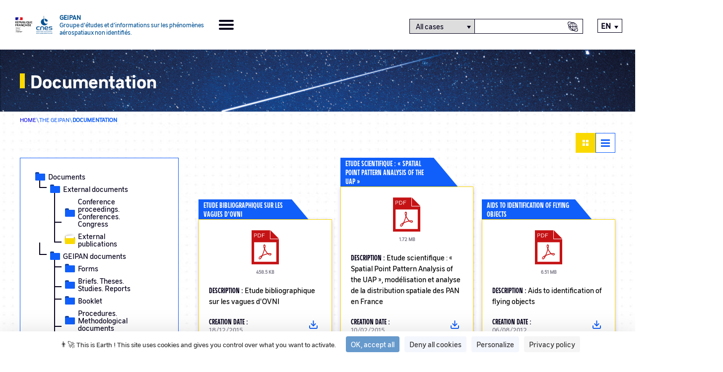

--- FILE ---
content_type: text/html; charset=UTF-8
request_url: https://www.geipan.fr/en/documentation/3
body_size: 5255
content:


<!DOCTYPE html>
<html lang="en" dir="ltr" >

<head>
    <meta name="application-name" content="GEIPAN">
    <meta http-equiv="X-UA-Compatible" content="IE=edge,chrome=1">
    <meta charset="utf-8" />
<meta name="Generator" content="Drupal 11 (https://www.drupal.org)" />
<meta name="MobileOptimized" content="width" />
<meta name="HandheldFriendly" content="true" />
<meta name="viewport" content="width=device-width, initial-scale=1.0" />
<link rel="icon" href="/themes/cnes/favicon.ico" type="image/vnd.microsoft.icon" />

    <title>Documentation | GEIPAN</title>
    <link rel="stylesheet" media="all" href="/sites/default/files/css/css__JuqC4lcRhA_09X8l7TizOq19rUT3P3IfTfJ8A283e8.css?delta=0&amp;language=en&amp;theme=cnes&amp;include=eJwdykEKgDAMBMAPFfMkiXXRYtNCNir19YqXOU1uoDBGBVPuDmndTWt5kBjqAT9KzLHDIAZSty9yMGCyKJGugpvyO1lfz4oXY90gyg" />
<link rel="stylesheet" media="all" href="/sites/default/files/css/css_qx8hrlUKwr-1qBNLqKze-Nd1MhKOWD-uoCgZgCAlavU.css?delta=1&amp;language=en&amp;theme=cnes&amp;include=eJwdykEKgDAMBMAPFfMkiXXRYtNCNir19YqXOU1uoDBGBVPuDmndTWt5kBjqAT9KzLHDIAZSty9yMGCyKJGugpvyO1lfz4oXY90gyg" />

    
    <script src="https://tarteaucitron.io/load.js?domain=www.cnes-geipan.fr&uuid=3f800a980ab620579f911d414bdfb1048cd8441f"></script>
</head>

<body class="path-documentation-3">

    
      <div class="dialog-off-canvas-main-canvas" data-off-canvas-main-canvas>
    
  
<div class="layout-container">
	<header role="banner">
		<div class="header-container top-menu">
			<a class="logos_geipan" href="https://www.geipan.fr/en">
				<img src="/themes/cnes/src/images/rf-transparent.png" alt="République Française">
				<img src="/themes/cnes/src/images/logo-cnes-bleu-header.png" alt="CNES">
				<div class="logos_geipan_text">
					<div>
						Geipan
					</div>
					<span>
						Groupe d’études et d’informations sur les phénomènes aérospatiaux non identifiés.
					</span>
				</div>
			</a>
			<div class="burger-icon">
				<span></span>
				<span></span>
				<span></span>
				<span></span>
			</div>

			<div class="header_content">
				<div class="header_menu" role="navigation">
							<nav class="menu-geipan menu" role="list">
																	<li class="menu-item menu-item--expanded" role="listitem">
						<a href="#nolink">The Geipan</a>
													<span class="arrow-icon"><?xml version="1.0" encoding="utf-8"?>
<!-- Generator: Adobe Illustrator 24.1.1, SVG Export Plug-In . SVG Version: 6.00 Build 0)  -->
<svg version="1.1" xmlns="http://www.w3.org/2000/svg" xmlns:xlink="http://www.w3.org/1999/xlink" x="0px" y="0px"
	 viewBox="0 0 23 19" style="enable-background:new 0 0 23 19;" xml:space="preserve" aria-hidden="true">
<style type="text/css">
	.st0{fill:none;stroke:#FAD900;stroke-width:3;stroke-linecap:square;stroke-linejoin:round;stroke-miterlimit:10;}
</style>
<g transform="translate(21.5 16.858) rotate(180)">
  <title>Orange arrow icon</title>
	<path class="st0" d="M1.1,7.4H20"/>
	<path class="st0" d="M7.4,14.7L0,7.4L7.4,0"/>
</g>
</svg>
</span>
															<ul class="sub-menu" role="list">
																		<li class="menu-item" role="listitem">
						<a href="/en/node/58792" data-drupal-link-system-path="node/58792">Mission &amp; Geipan</a>
											</li>

														<li class="menu-item" role="listitem">
						<a href="/en/node/58791" data-drupal-link-system-path="node/58791">Its history</a>
											</li>

														<li class="menu-item" role="listitem">
						<a href="/en/documentation" data-drupal-link-system-path="documentation">Documentation</a>
											</li>

														<li class="menu-item" role="listitem">
						<a href="/en/all-last-events" data-drupal-link-system-path="all-last-events">Events</a>
											</li>

											</ul>
			
											</li>

														<li class="menu-item" role="listitem">
						<a href="/en/all-last-news" data-drupal-link-system-path="all-last-news">Actualities</a>
											</li>

														<li class="menu-item menu-item--expanded" role="listitem">
						<a href="#nolink">Cases &amp; Testimonials</a>
													<span class="arrow-icon"><?xml version="1.0" encoding="utf-8"?>
<!-- Generator: Adobe Illustrator 24.1.1, SVG Export Plug-In . SVG Version: 6.00 Build 0)  -->
<svg version="1.1" xmlns="http://www.w3.org/2000/svg" xmlns:xlink="http://www.w3.org/1999/xlink" x="0px" y="0px"
	 viewBox="0 0 23 19" style="enable-background:new 0 0 23 19;" xml:space="preserve" aria-hidden="true">
<style type="text/css">
	.st0{fill:none;stroke:#FAD900;stroke-width:3;stroke-linecap:square;stroke-linejoin:round;stroke-miterlimit:10;}
</style>
<g transform="translate(21.5 16.858) rotate(180)">
  <title>Orange arrow icon</title>
	<path class="st0" d="M1.1,7.4H20"/>
	<path class="st0" d="M7.4,14.7L0,7.4L7.4,0"/>
</g>
</svg>
</span>
															<ul class="sub-menu" role="list">
																		<li class="menu-item" role="listitem">
						<a href="/en/search/cas" data-drupal-link-system-path="recherche/cas">Case search</a>
											</li>

														<li class="menu-item" role="listitem">
						<a href="/en/stats" data-drupal-link-system-path="stats">Statistics</a>
											</li>

														<li class="menu-item" role="listitem">
						<a href="/en/node/58787" data-drupal-link-system-path="node/58787">Classification </a>
											</li>

											</ul>
			
											</li>

														<li class="menu-item menu-item--expanded" role="listitem">
						<a href="#nolink">Understanding a Phenomenon</a>
													<span class="arrow-icon"><?xml version="1.0" encoding="utf-8"?>
<!-- Generator: Adobe Illustrator 24.1.1, SVG Export Plug-In . SVG Version: 6.00 Build 0)  -->
<svg version="1.1" xmlns="http://www.w3.org/2000/svg" xmlns:xlink="http://www.w3.org/1999/xlink" x="0px" y="0px"
	 viewBox="0 0 23 19" style="enable-background:new 0 0 23 19;" xml:space="preserve" aria-hidden="true">
<style type="text/css">
	.st0{fill:none;stroke:#FAD900;stroke-width:3;stroke-linecap:square;stroke-linejoin:round;stroke-miterlimit:10;}
</style>
<g transform="translate(21.5 16.858) rotate(180)">
  <title>Orange arrow icon</title>
	<path class="st0" d="M1.1,7.4H20"/>
	<path class="st0" d="M7.4,14.7L0,7.4L7.4,0"/>
</g>
</svg>
</span>
															<ul class="sub-menu" role="list">
																		<li class="menu-item" role="listitem">
						<a href="/en/what-did-i-see/step-1" data-drupal-link-system-path="qu-ai-je-vu/etape-1">Understand a Phenomenon</a>
											</li>

														<li class="menu-item" role="listitem">
						<a href="/en/node/58788" data-drupal-link-system-path="node/58788">Methodology </a>
											</li>

											</ul>
			
											</li>

														<li class="menu-item" role="listitem">
						<a href="/en/contact-us" data-drupal-link-system-path="contactez-nous">Contact</a>
											</li>

												</nav>
			

</div>
				<div class="header_search-container">
					<span class="header_search-icon-mobile"></span>
					<form id="header_searchform" class="header_searchform">
						<div id="search-selector" class="search-category-selector">
							<select id="Research" name="select-category" class="select-search-category" aria-labelledby="search-selector">
								<option value="all_cases">All cases</option>
								<option value="autre" >By Phenomenon</option>
								<option id="hide-option" value="fake" class="hide force">Fake</option>
							</select>
							<input type="text" id="searchform--input" class="header_searchform--input" aria-labelledby="search-selector" title="Texte à rechercher" >
							<input type="submit" data-searchcategory="all_cases" data-searchtext="All cases" title="Case search" value="Case search" class="header_searchcase-icon--input" aria-labelledby="search-selector" alt="search-selector">
							<input type="submit" data-searchcategory="autre" data-searchtext="By Phenomenon" title="Global search" value="Global search" class="header_searchall-icon--input" aria-labelledby="search-selector" alt="search-selector">
						</div>
					</form>
				</div>
				<div class="header_lang">
					<div class="language-switcher-language-url block block-language block-language-blocklanguage-interface" role="navigation">
  
    
      

<ul class="links" id="language_switcher_custom"><li hreflang="en" data-drupal-link-system-path="documentation/3" class="is-active" aria-current="page"><a href="/en/documentation/3" class="language-link is-active" hreflang="en" data-drupal-link-system-path="documentation/3" aria-current="page">English</a></li><li hreflang="fr" data-drupal-link-system-path="documentation/3"><a href="/fr/documentation/3" class="language-link" hreflang="fr" data-drupal-link-system-path="documentation/3">Français</a></li></ul>
  </div>

				</div>
			</div>
		</div>
	</header>


  

  <main role="main" class="main">
    <div class="layout-content">    <div class="region region-content">
        <div data-drupal-messages-fallback class="hidden"></div><div class="views-element-container"><div  class="view view-bibliotheque view-id-bibliotheque view-display-id-bibliotheque js-view-dom-id-e60e36a116e7ff5f27f39146e6fe729da3ab0c363d423f08c5faa952a711596b">


	<div class="views__header top-page">
		<div class="views__title sub-container">
			<div class="title-container">
				<h1>Documentation</h1>
			</div>
		</div>
	</div>

	<div class="breadcrumb sub-container">
		<span>
			<a href="https://www.geipan.fr/en">Home</a>
		</span>
		\
		<span>The Geipan</span>
		\
		<span>Documentation</span>
	</div>

	<div class="switcher sub-container">
		<span class="grid enable">
			<a aria-label="Documentation" href="/en/documentation/3">
				<span class="square"></span>
				<span class="square"></span>
				<span class="square"></span>
				<span class="square"></span>
			</a>
		</span>
		<span class="list">
			<a aria-label="Documentation sous forme de tableau" href="/en/documentation-tab/3">
				<span class="line"></span>
				<span class="line"></span>
				<span class="line"></span>
			</a>
		</span>

	</div>

	<div class="sub-container documentation">
		<aside class="sidebar">
			<div class="sidebar__inner">
				<div class="sidebar__inner_views-filter">
									</div>

								<div
					class="biblio-filter biblio-filter-mobile">

					
																<span class="fake-breadcrumb">Home
							\ .. \
							<a href="/en/documentation/2">External documents</a>
						</span>
																																							<div class="cat-1">
																		<span id="bilbio-cat-1">
										<a class="biblio-folder" href="/en/documentation/1">
											<img class="folder_icon" src="/themes/cnes/src/images/folder_icon.svg" alt="folder_icon">

											Documents
										</a>
									</span>
																																											<div class="cat-2 all-children">
																																								<span id="bilbio-cat-2" class="biblio-cat one-child-from-1">
															<a class="biblio-folder" href="/en/documentation/2">
																<img class="folder_icon" src="/themes/cnes/src/images/folder_icon.svg" alt="folder_icon">

																External documents
															</a>
														</span>
																																														<div class="cat-3 all-children">
																																		<span id="bilbio-cat-4" class="biblio-cat one-child-from-2">
																		<a class="biblio-folder" href="/en/documentation/4">
																			<img class="folder_icon" src="/themes/cnes/src/images/folder_icon.svg" alt="folder_icon">

																			Conference proceedings. Conferences. Congress
																		</a>
																	</span>
																</div>
																																														<div class="cat-3 all-children open">
																																	<span id="bilbio-cat-3" class="biblio-cat one-child-from-2">
																		<a class="biblio-folder" href="/en/documentation/3">
																			<img class="folder_icon" src="/themes/cnes/src/images/folder_icon.svg" alt="folder_icon">

																			External publications
																		</a>
																	</span>
																</div>
																																										</div>
																																				<div class="cat-2 all-children">
																																								<span id="bilbio-cat-5" class="biblio-cat one-child-from-1">
															<a class="biblio-folder" href="/en/documentation/5">
																<img class="folder_icon" src="/themes/cnes/src/images/folder_icon.svg" alt="folder_icon">

																GEIPAN documents
															</a>
														</span>
																																														<div class="cat-3 all-children">
																																		<span id="bilbio-cat-10" class="biblio-cat one-child-from-5">
																		<a class="biblio-folder" href="/en/documentation/10">
																			<img class="folder_icon" src="/themes/cnes/src/images/folder_icon.svg" alt="folder_icon">

																			Forms
																		</a>
																	</span>
																</div>
																																															<div class="cat-3 all-children">
																																		<span id="bilbio-cat-9" class="biblio-cat one-child-from-5">
																		<a class="biblio-folder" href="/en/documentation/9">
																			<img class="folder_icon" src="/themes/cnes/src/images/folder_icon.svg" alt="folder_icon">

																			Briefs. Theses. Studies. Reports
																		</a>
																	</span>
																</div>
																																															<div class="cat-3 all-children">
																																		<span id="bilbio-cat-6" class="biblio-cat one-child-from-5">
																		<a class="biblio-folder" href="/en/documentation/6">
																			<img class="folder_icon" src="/themes/cnes/src/images/folder_icon.svg" alt="folder_icon">

																			Booklet
																		</a>
																	</span>
																</div>
																																															<div class="cat-3 all-children">
																																		<span id="bilbio-cat-8" class="biblio-cat one-child-from-5">
																		<a class="biblio-folder" href="/en/documentation/8">
																			<img class="folder_icon" src="/themes/cnes/src/images/folder_icon.svg" alt="folder_icon">

																			
Procedures. Methodological documents
																		</a>
																	</span>
																</div>
																																															<div class="cat-3 all-children">
																																		<span id="bilbio-cat-7" class="biblio-cat one-child-from-5">
																		<a class="biblio-folder" href="/en/documentation/7">
																			<img class="folder_icon" src="/themes/cnes/src/images/folder_icon.svg" alt="folder_icon">

																			Internal publications
																		</a>
																	</span>
																</div>
																																										</div>
																																				<div class="cat-2 all-children">
																																								<span id="bilbio-cat-441" class="biblio-cat one-child-from-1">
															<a class="biblio-folder" href="/en/documentation/441">
																<img class="folder_icon" src="/themes/cnes/src/images/folder_icon.svg" alt="folder_icon">

																Photos et vidéos de témoins
															</a>
														</span>
																																														<div class="cat-3 all-children">
																																		<span id="bilbio-cat-442" class="biblio-cat one-child-from-441">
																		<a class="biblio-folder" href="/en/documentation/442">
																			<img class="folder_icon" src="/themes/cnes/src/images/folder_icon.svg" alt="folder_icon">

																			Cas A
																		</a>
																	</span>
																</div>
																																															<div class="cat-3 all-children">
																																		<span id="bilbio-cat-443" class="biblio-cat one-child-from-441">
																		<a class="biblio-folder" href="/en/documentation/443">
																			<img class="folder_icon" src="/themes/cnes/src/images/folder_icon.svg" alt="folder_icon">

																			Cas B
																		</a>
																	</span>
																</div>
																																															<div class="cat-3 all-children">
																																		<span id="bilbio-cat-444" class="biblio-cat one-child-from-441">
																		<a class="biblio-folder" href="/en/documentation/444">
																			<img class="folder_icon" src="/themes/cnes/src/images/folder_icon.svg" alt="folder_icon">

																			Cas C
																		</a>
																	</span>
																</div>
																																															<div class="cat-3 all-children">
																																		<span id="bilbio-cat-445" class="biblio-cat one-child-from-441">
																		<a class="biblio-folder" href="/en/documentation/445">
																			<img class="folder_icon" src="/themes/cnes/src/images/folder_icon.svg" alt="folder_icon">

																			Cas D
																		</a>
																	</span>
																</div>
																																										</div>
																																				<div class="cat-2 all-children">
																																									<span id="bilbio-cat-446" class="biblio-cat one-child-from-1">
																<a class="biblio-folder" href="/en/documentation/446">
																	<img class="folder_icon" src="/themes/cnes/src/images/folder_icon.svg" alt="folder_icon">

																	Dossier presse
																</a>
															</span>
																											</div>
																																	</div>
																																																																																																																																																																																																																																										</div>

							<div class="biblio-filter biblio-filter-desktop">
																																							<div class="cat-1">
																								<a href="/en/documentation/2,4,3,5,10,9,6,8,7,441,442,443,444,445,446,1">
													<span class="folder">
														<span></span>
													</span>
													Documents
												</a>
											</div>
																																																			<div class="cat-2">
																														<a href="/en/documentation/4,3,2">
																<span class="folder">
																	<span></span>
																</span>
																External documents
															</a>
														</div>
																																																															<div class="cat-3">
																																				<a href="/en/documentation/4">
																			<span class="folder">
																				<span></span>
																			</span>
																			Conference proceedings. Conferences. Congress
																		</a>
																	</div>
																																																	<div class="cat-3 open">
																																			<a href="/en/documentation/3">
																			<span class="folder">
																				<span></span>
																			</span>
																			External publications
																		</a>
																	</div>
																																																																									<div class="cat-2">
																														<a href="/en/documentation/10,9,6,8,7,5">
																<span class="folder">
																	<span></span>
																</span>
																GEIPAN documents
															</a>
														</div>
																																																															<div class="cat-3">
																																				<a href="/en/documentation/10">
																			<span class="folder">
																				<span></span>
																			</span>
																			Forms
																		</a>
																	</div>
																																																		<div class="cat-3">
																																				<a href="/en/documentation/9">
																			<span class="folder">
																				<span></span>
																			</span>
																			Briefs. Theses. Studies. Reports
																		</a>
																	</div>
																																																		<div class="cat-3">
																																				<a href="/en/documentation/6">
																			<span class="folder">
																				<span></span>
																			</span>
																			Booklet
																		</a>
																	</div>
																																																		<div class="cat-3">
																																				<a href="/en/documentation/8">
																			<span class="folder">
																				<span></span>
																			</span>
																			
Procedures. Methodological documents
																		</a>
																	</div>
																																																		<div class="cat-3">
																																				<a href="/en/documentation/7">
																			<span class="folder">
																				<span></span>
																			</span>
																			Internal publications
																		</a>
																	</div>
																																																																									<div class="cat-2">
																														<a href="/en/documentation/442,443,444,445,441">
																<span class="folder">
																	<span></span>
																</span>
																Photos et vidéos de témoins
															</a>
														</div>
																																																															<div class="cat-3">
																																				<a href="/en/documentation/442">
																			<span class="folder">
																				<span></span>
																			</span>
																			Cas A
																		</a>
																	</div>
																																																		<div class="cat-3">
																																				<a href="/en/documentation/443">
																			<span class="folder">
																				<span></span>
																			</span>
																			Cas B
																		</a>
																	</div>
																																																		<div class="cat-3">
																																				<a href="/en/documentation/444">
																			<span class="folder">
																				<span></span>
																			</span>
																			Cas C
																		</a>
																	</div>
																																																		<div class="cat-3">
																																				<a href="/en/documentation/445">
																			<span class="folder">
																				<span></span>
																			</span>
																			Cas D
																		</a>
																	</div>
																																																																									<div class="cat-2">
																														<a href="/en/documentation/446">
																<span class="folder">
																	<span></span>
																</span>
																Dossier presse
															</a>
														</div>
																																																																																																																																																																																																																																																																																																																																																																																						</div>
									</div>
								</aside>

								<section class="views-content biblio-views-content">
									
									
																			<div class="view-content">
											    <div class="views-row"><div class="views-field views-field-nothing"><span class="field-content"><div class="fiche row">
  <div class="fiche-title">
   Etude bibliographique sur les vagues d&#039;OVNI
  </div>
  <div class="fiche-content">
    <div class="fiche-logo-document pdf">
        
    </div>
    <div class="document-size">
      458.5 KB
   </div>
    <div class="fiche-desc">
		<span class="description-label label">
			Description : 
		</span>
         Etude bibliographique sur les vagues d&#039;OVNI
    </div>
    <div class="fiche-infos">
      <div class="fiche-date-creation">
	  <span class="date-label label">
			Creation date : 
		</span>
        18/12/2015
      </div>
      <div class="fiche-download-icon">
         <a href="/sites/default/files/UFO_Waves.__An_International_Bibliography__November__1___2015.pdf" target="_blank"><span class="hide">Voir</span></a>
      </div>
    </div>
  </div>
</div>
</span></div></div>
    <div class="views-row"><div class="views-field views-field-nothing"><span class="field-content"><div class="fiche row">
  <div class="fiche-title">
   Etude scientifique : « Spatial Point Pattern Analysis of the UAP »
  </div>
  <div class="fiche-content">
    <div class="fiche-logo-document pdf">
        
    </div>
    <div class="document-size">
      1.72 MB
   </div>
    <div class="fiche-desc">
		<span class="description-label label">
			Description : 
		</span>
         Etude scientifique : « Spatial Point Pattern Analysis of the UAP », modélisation et analyse de la distribution spatiale des PAN en France
    </div>
    <div class="fiche-infos">
      <div class="fiche-date-creation">
	  <span class="date-label label">
			Creation date : 
		</span>
        10/02/2015
      </div>
      <div class="fiche-download-icon">
         <a href="/sites/default/files/2015-09-01_Spatial_Point_Pattern_Analysis_of_the_Unidentified.pdf" target="_blank"><span class="hide">Voir</span></a>
      </div>
    </div>
  </div>
</div>
</span></div></div>
    <div class="views-row"><div class="views-field views-field-nothing"><span class="field-content"><div class="fiche row">
  <div class="fiche-title">
   Aids to identification of flying objects
  </div>
  <div class="fiche-content">
    <div class="fiche-logo-document pdf">
        
    </div>
    <div class="document-size">
      6.51 MB
   </div>
    <div class="fiche-desc">
		<span class="description-label label">
			Description : 
		</span>
         Aids to identification of flying objects
    </div>
    <div class="fiche-infos">
      <div class="fiche-date-creation">
	  <span class="date-label label">
			Creation date : 
		</span>
        06/08/2012
      </div>
      <div class="fiche-download-icon">
         <a href="/sites/default/files/Aids_to_identification_of_flying_objects_0.pdf" target="_blank"><span class="hide">Voir</span></a>
      </div>
    </div>
  </div>
</div>
</span></div></div>
    <div class="views-row"><div class="views-field views-field-nothing"><span class="field-content"><div class="fiche row">
  <div class="fiche-title">
   Iconographie de la Note d&#039;intention expo Extra-Terrestre cité de…
  </div>
  <div class="fiche-content">
    <div class="fiche-logo-document pdf">
        
    </div>
    <div class="document-size">
      4.28 MB
   </div>
    <div class="fiche-desc">
		<span class="description-label label">
			Description : 
		</span>
         Iconographie de la Note d&#039;intention expo Extra-Terrestre cité de l&#039;espace
    </div>
    <div class="fiche-infos">
      <div class="fiche-date-creation">
	  <span class="date-label label">
			Creation date : 
		</span>
        20/02/2012
      </div>
      <div class="fiche-download-icon">
         <a href="/sites/default/files/Figures_expo_ET.pdf" target="_blank"><span class="hide">Voir</span></a>
      </div>
    </div>
  </div>
</div>
</span></div></div>
    <div class="views-row"><div class="views-field views-field-nothing"><span class="field-content"><div class="fiche row">
  <div class="fiche-title">
   Note d&#039;intention expo Extra-Terrestre cité de l&#039;espace
  </div>
  <div class="fiche-content">
    <div class="fiche-logo-document pdf">
        
    </div>
    <div class="document-size">
      524.01 KB
   </div>
    <div class="fiche-desc">
		<span class="description-label label">
			Description : 
		</span>
         Note d&#039;intention expo Extra-Terrestre cité de l&#039;espace
    </div>
    <div class="fiche-infos">
      <div class="fiche-date-creation">
	  <span class="date-label label">
			Creation date : 
		</span>
        20/02/2012
      </div>
      <div class="fiche-download-icon">
         <a href="/sites/default/files/Note_d_intention_expo_ET_Geipan.pdf" target="_blank"><span class="hide">Voir</span></a>
      </div>
    </div>
  </div>
</div>
</span></div></div>
    <div class="views-row"><div class="views-field views-field-nothing"><span class="field-content"><div class="fiche row">
  <div class="fiche-title">
   Rapport COMETA
  </div>
  <div class="fiche-content">
    <div class="fiche-logo-document pdf">
        
    </div>
    <div class="document-size">
      4.3 MB
   </div>
    <div class="fiche-desc">
		<span class="description-label label">
			Description : 
		</span>
         Rapport COMETA
    </div>
    <div class="fiche-infos">
      <div class="fiche-date-creation">
	  <span class="date-label label">
			Creation date : 
		</span>
        24/07/2008
      </div>
      <div class="fiche-download-icon">
         <a href="/sites/default/files/Cometa_0.pdf" target="_blank"><span class="hide">Voir</span></a>
      </div>
    </div>
  </div>
</div>
</span></div></div>

										</div>
									
																			<nav class="pager" role="navigation" aria-labelledby="pagination-heading">
    <h4 id="pagination-heading" class="visually-hidden">Pagination</h4>
    <ul class="pager__items js-pager__items">
                                                                        <li class="pager__item is-active">
                                                    <a href="?page=0" title="Current page" aria-current="page">
                <span class="visually-hidden">
                  Current page
                </span>
                                    1/2
                            </a>
        </li>
                <li class="pager__item">
                                                    <a href="?page=1" title="Go to page 2">
                <span class="visually-hidden">
                  Page
                </span>
                2            </a>
        </li>
                                                    <li class="pager__item pager__item--next">
                <a href="?page=1" title="Go to next page" rel="next">
                    <span class="visually-hidden">Next page</span>
                    <span aria-hidden="true">Next ›</span>
                </a>
            </li>
                                    <li class="pager__item pager__item--last">
                <a href="?page=1" title="Go to last page">
                    <span class="visually-hidden">Last page</span>
                    <span aria-hidden="true">Last »</span>
                </a>
            </li>
            </ul>
</nav>

									
									
									
									
																	</section>
							</div>
						</div>
</div>

    </div>
</div>
  </main>

  <footer role="contentinfo">
    <a class="logos_geipan" href="https://www.geipan.fr/en">
      <img src="/themes/cnes/src/images/rf-transparent.png" alt="République Française">
      <img src="/themes/cnes/src/images/logo-cnes-bleu-header.png" alt="CNES">
    </a>
    <div class="footer_block-menu">
      
							<nav class="footer-geipan menu" role="list">
																	<li class="menu-item" role="listitem">
						<a href="/en/mentions_legales" data-drupal-link-system-path="node/434">Legal Notice</a>
											</li>

														<li class="menu-item" role="listitem">
						<a href="/en/node/60812" title="Politique de confidentialité" data-drupal-link-system-path="node/60812">Politique de confidentialité</a>
											</li>

														<li class="menu-item" role="listitem">
						<a href="#cookies">Gestion des cookies</a>
											</li>

														<li class="menu-item" role="listitem">
						<a href="/en/faq-page" data-drupal-link-system-path="faq-page">FAQ</a>
											</li>

														<li class="menu-item" role="listitem">
						<a href="/en/glossaire" data-drupal-link-system-path="glossaire">Glossary</a>
											</li>

														<li class="menu-item" role="listitem">
						<a href="/en/plan-du-site" data-drupal-link-system-path="node/442">Sitemap</a>
											</li>

														<li class="menu-item" role="listitem">
						<a href="/en/rss.xml" data-drupal-link-system-path="rss.xml">RSS feed</a>
											</li>

														<li class="menu-item" role="listitem">
						<a href="/en/accessibilite" data-drupal-link-system-path="node/436">Accessibility: partially compliant</a>
											</li>

												</nav>
			


    </div>
    <div class="mobile-lang">
      <div class="language-switcher-language-url block block-language block-language-blocklanguage-interface" role="navigation">
  
    
      

<ul class="links" id="language_switcher_custom"><li hreflang="en" data-drupal-link-system-path="documentation/3" class="is-active" aria-current="page"><a href="/en/documentation/3" class="language-link is-active" hreflang="en" data-drupal-link-system-path="documentation/3" aria-current="page">English</a></li><li hreflang="fr" data-drupal-link-system-path="documentation/3"><a href="/fr/documentation/3" class="language-link" hreflang="fr" data-drupal-link-system-path="documentation/3">Français</a></li></ul>
  </div>

    </div>
  </footer>
</div>

  </div>

    

    <script type="application/json" data-drupal-selector="drupal-settings-json">{"path":{"baseUrl":"\/","pathPrefix":"en\/","currentPath":"documentation\/3","currentPathIsAdmin":false,"isFront":false,"currentLanguage":"en"},"pluralDelimiter":"\u0003","suppressDeprecationErrors":true,"ip_address":"3.145.79.","ga_vars":{"telephone":"+33(0)5 61 27 48 01","contact_mail":"geipan@cnes.fr","ident_ga":"UA-61724256-1"},"csp":{"nonce":"qGf7N6v-l1Gednn61ThlIg"},"user":{"uid":0,"permissionsHash":"ab095bf46a4e49dead524626b7c446aa6fefa3d1f992a35c9d26e423eae836d6"}}</script>
<script src="/core/assets/vendor/jquery/jquery.min.js?v=4.0.0-rc.1"></script>
<script src="/sites/default/files/js/js_nUzOw6XQ1r6hmxi8cMNl07zmSPjxEw8r2WNhQs7DG8A.js?scope=footer&amp;delta=1&amp;language=en&amp;theme=cnes&amp;include=eJxLzkst1i8uqcxJLQYAGmEEfQ"></script>

    <script type="text/javascript">
        tarteaucitron.user.matomoId = "9";
        tarteaucitron.user.matomoHost = "https://cnes.matomo.cloud/";
        tarteaucitron.user.matomoCustomJSPath = "https://cnes.matomo.cloud/matomo.js";
        (tarteaucitron.job = tarteaucitron.job || []).push('matomocloud');

        (tarteaucitron.job = tarteaucitron.job || []).push('youtube');
    </script>

</body>
</html>


--- FILE ---
content_type: image/svg+xml
request_url: https://www.geipan.fr/themes/cnes/src/images/download_icon.svg
body_size: 485
content:
<svg xmlns="http://www.w3.org/2000/svg" width="17" height="17" viewBox="0 0 17 17" aria-hidden="true">
  <g id="DOWNLOAD_ICON" transform="translate(1 1)">
    <title>Download icon</title>
    <path id="Tracé_7" data-name="Tracé 7" d="M19.5,22.5v3.333A1.667,1.667,0,0,1,17.833,27.5H6.167A1.667,1.667,0,0,1,4.5,25.833V22.5" transform="translate(-4.5 -12.5)" fill="none" stroke="#115ffa" stroke-linecap="round" stroke-linejoin="round" stroke-width="2"/>
    <path id="Tracé_8" data-name="Tracé 8" d="M10.5,15l4.167,4.167L18.833,15" transform="translate(-7.167 -9.167)" fill="none" stroke="#115ffa" stroke-linecap="round" stroke-linejoin="round" stroke-width="2"/>
    <path id="Tracé_9" data-name="Tracé 9" d="M18,14.5V4.5" transform="translate(-10.5 -4.5)" fill="none" stroke="#115ffa" stroke-linecap="round" stroke-linejoin="round" stroke-width="2"/>
  </g>
</svg>


--- FILE ---
content_type: image/svg+xml
request_url: https://www.geipan.fr/themes/cnes/src/images/background_planet.svg
body_size: 1548
content:
<?xml version="1.0" encoding="utf-8"?>
<!-- Generator: Adobe Illustrator 24.1.1, SVG Export Plug-In . SVG Version: 6.00 Build 0)  -->
<svg version="1.1" id="background_planet" xmlns="http://www.w3.org/2000/svg" xmlns:xlink="http://www.w3.org/1999/xlink" x="0px" y="0px"
	 viewBox="0 0 404.2 404.2" style="enable-background:new 0 0 404.2 404.2;" xml:space="preserve" aria-hidden="true">
<style type="text/css">
	.st0{opacity:0.15;}
	.st1{fill:#115FFA;}
	.st2{fill:none;stroke:#06001B;stroke-width:3;stroke-miterlimit:10;}
	.st3{fill:#06001B;}
</style>
<g id="background_planet" transform="translate(2.122 2.082)" class="st0">
  <title>Background planet</title>
	<path id="Oval_51" class="st1" d="M206.7,97.5c56.4,0,102.2,43.6,102.2,97.3s-45.7,97.3-102.2,97.3s-102.2-43.6-102.2-97.3
		S150.3,97.5,206.7,97.5z"/>
	<path id="Oval_52" class="st2" d="M177.4,66.7C125.1,37.3,81.4,31.4,59.1,53C24.7,86.3,62.3,176.8,143.1,255
		s174.1,114.7,208.4,81.4c21.3-20.6,12.9-63.2-14.1-111.2"/>
	<path id="Oval_51-2" class="st2" d="M233.1,322.7c29.9-17.6,51.4-70.3,51.4-127.9c0-72.3-33.9-131-75.7-131s-75.7,58.6-75.7,131
		c0,20.2,2.7,40.9,7.4,58l25.7,25.2L233.1,322.7z"/>
	<ellipse id="Oval_51-3" class="st2" cx="206.7" cy="194.8" rx="135.1" ry="131"/>
	<path id="Line_2" class="st2" d="M208.8,64.4v241.1"/>
	<path id="Line_2-2" class="st2" d="M92,194.1h249.8"/>
	<path id="_Color" class="st3" d="M344.8,332.1c0-6,4.8-10.8,10.8-10.8s10.8,4.8,10.8,10.8s-4.8,10.8-10.8,10.8c0,0,0,0,0,0
		C349.6,343,344.8,338.1,344.8,332.1z M196.9,192.3c0-6,4.8-10.8,10.8-10.8c6,0,10.8,4.8,10.8,10.8c0,6-4.8,10.8-10.8,10.8
		c0,0,0,0,0,0C201.7,203.1,196.9,198.3,196.9,192.3z M196.9,63.3c0-6,4.8-10.8,10.8-10.8c6,0,10.8,4.8,10.8,10.8
		c0,6-4.8,10.8-10.8,10.8c0,0,0,0,0,0C201.7,74.1,196.9,69.3,196.9,63.3C196.9,63.3,196.9,63.3,196.9,63.3L196.9,63.3z M49.2,51
		c0-6,4.8-10.8,10.8-10.8S70.8,45,70.8,50.9c0,6-4.8,10.8-10.8,10.8c0,0,0,0,0,0C54,61.8,49.2,56.9,49.2,51z"/>
</g>
</svg>
